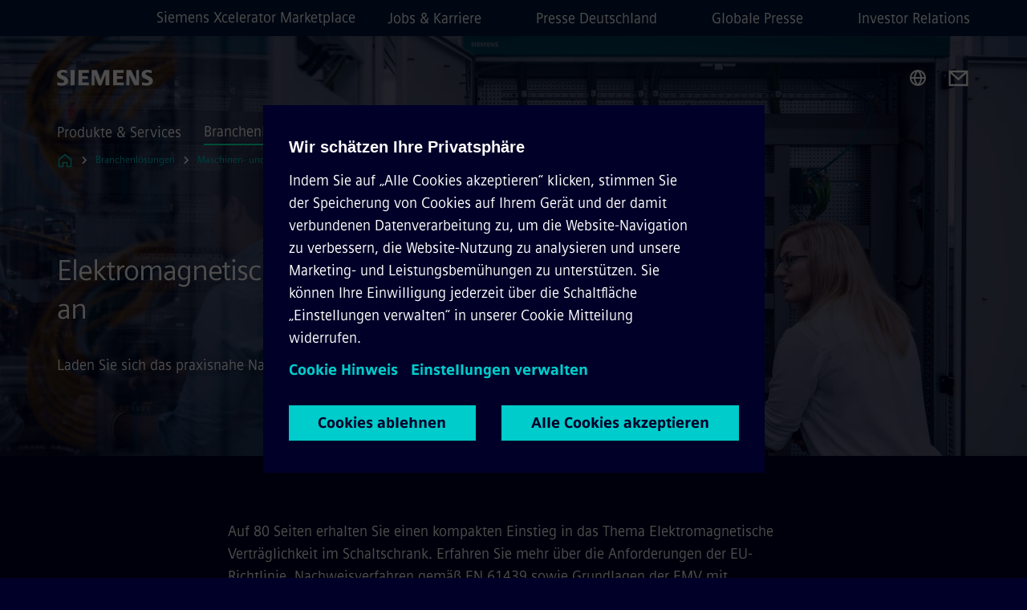

--- FILE ---
content_type: text/html
request_url: https://www.siemens.com/de/de/branchen/maschinenbau/schaltschrankbau/forms/emv-leitfaden.html
body_size: 8359
content:
<!DOCTYPE html>
<html lang='de' dir='ltr'>

  <head>
    <meta charset='utf-8' />
    <link rel="stylesheet" type="text/css" href="/assets/static/onRenderClient.45efb5d4.css"><link rel="stylesheet" type="text/css" href="/assets/static/search.1156d725.css"><link rel="stylesheet" type="text/css" href="/assets/static/StepCarousel.cca2ceee.css"><link rel="stylesheet" type="text/css" href="/assets/static/ResponsiveLayout.7f1d8e7e.css"><link rel="stylesheet" type="text/css" href="/assets/static/Modal.02e7bb2e.css"><link rel="stylesheet" type="text/css" href="/assets/static/ScrollbarShadows.5173f092.css"><link rel="stylesheet" type="text/css" href="/assets/static/use-section-in-viewport.db47ab30.css">
    <link rel="stylesheet" type="text/css" href="/assets/static/StageWrapper.f250b17a.css"><link rel="stylesheet" type="text/css" href="/assets/static/Logo.0c904b93.css"><link rel="stylesheet" type="text/css" href="/assets/static/SearchInput.2865e8cc.css"><link rel="stylesheet" type="text/css" href="/assets/static/Breadcrumbs.3497a2a9.css"><link rel="stylesheet" type="text/css" href="/assets/static/Button.7d9878e9.css"><link rel="stylesheet" type="text/css" href="/assets/static/DefaultPage.ec7bd55c.css"><link rel="preload" href="/assets/static/SectionAnchor.9aae9b0c.css" as="style" type="text/css"><meta name="viewport" content="width=device-width, initial-scale=1, maximum-scale=1, minimum-scale=1, user-scalable=no, viewport-fit=cover" /><meta name='app-revision' content='2025-11-20T10:13:36.000Z - master - 6f77caf' /><meta http-equiv='Cache-Control' content='public, max-age=600, must-revalidate'><link rel="preload" as="image" imagesrcset="https://assets.new.siemens.com/siemens/assets/api/uuid:98e2db4c-2c8c-4494-8db2-4abe36a4d964/width:3840/quality:high/ICP-Commissioning-powerON-Amb-55878.webp 3840w,https://assets.new.siemens.com/siemens/assets/api/uuid:98e2db4c-2c8c-4494-8db2-4abe36a4d964/width:2732/quality:high/ICP-Commissioning-powerON-Amb-55878.webp 2732w,https://assets.new.siemens.com/siemens/assets/api/uuid:98e2db4c-2c8c-4494-8db2-4abe36a4d964/width:2224/quality:high/ICP-Commissioning-powerON-Amb-55878.webp 2224w,https://assets.new.siemens.com/siemens/assets/api/uuid:98e2db4c-2c8c-4494-8db2-4abe36a4d964/width:2048/quality:high/ICP-Commissioning-powerON-Amb-55878.webp 2048w,https://assets.new.siemens.com/siemens/assets/api/uuid:98e2db4c-2c8c-4494-8db2-4abe36a4d964/width:1920/quality:high/ICP-Commissioning-powerON-Amb-55878.webp 1920w,https://assets.new.siemens.com/siemens/assets/api/uuid:98e2db4c-2c8c-4494-8db2-4abe36a4d964/width:1266/quality:high/ICP-Commissioning-powerON-Amb-55878.webp 1266w,https://assets.new.siemens.com/siemens/assets/api/uuid:98e2db4c-2c8c-4494-8db2-4abe36a4d964/width:1125/quality:high/ICP-Commissioning-powerON-Amb-55878.webp 1125w,https://assets.new.siemens.com/siemens/assets/api/uuid:98e2db4c-2c8c-4494-8db2-4abe36a4d964/width:750/quality:high/ICP-Commissioning-powerON-Amb-55878.webp 750w,https://assets.new.siemens.com/siemens/assets/api/uuid:98e2db4c-2c8c-4494-8db2-4abe36a4d964/width:640/quality:high/ICP-Commissioning-powerON-Amb-55878.webp 640w,https://assets.new.siemens.com/siemens/assets/api/uuid:98e2db4c-2c8c-4494-8db2-4abe36a4d964/width:320/quality:high/ICP-Commissioning-powerON-Amb-55878.webp 320w,https://assets.new.siemens.com/siemens/assets/api/uuid:98e2db4c-2c8c-4494-8db2-4abe36a4d964/width:100/quality:low/ICP-Commissioning-powerON-Amb-55878.webp 100w" imagesizes="100vw" fetchpriority="high" /><title>Elektromagnetische Verträglichkeit - von Anfang an - Siemens DE</title>
<link rel="canonical" href="https://www.siemens.com/de/de/branchen/maschinenbau/schaltschrankbau/forms/emv-leitfaden.html">
<meta name="dc.date.created" content="2025-01-08T14:03:24Z" data-generated="">
<meta name="dc.date.modified" content="2025-01-08T14:03:24Z" data-generated="">
<meta name="dc.identifier" content="/content/tenants/siemens-com/de/de/market-specific-solutions/machinebuilding/panel-building/forms/emc-guideline" data-generated="">
<meta name="dc.language" content="de" data-generated="">
<meta name="dc.region" content="de" data-generated="">
<meta name="dc.type" content="fw_Converting" data-generated="">
<meta name="description" content="In unserem praxisnahen Nachschlagewerk erhalten Sie einen kompakten Einstieg in das Thema Elektromagnetische Verträglichkeit im Schaltschrank." data-generated="">
<meta name="fragmentUUID" content="siem:FLB5h4Im67L" data-generated="">
<meta name="google-site-verification" content="Fvc_0K5ODtgQhJnUZsLIdmILnMTt2yNV_oA4xxtDVSw" data-generated="">
<meta name="language" content="de" data-generated="">
<meta name="msapplication-tap-highlight" content="NO" data-generated="">
<meta name="org" content="SI EP" data-generated="">
<meta name="robots" content="follow,index" data-generated="">
<meta name="searchTeaserImage" content="https://assets.new.siemens.com/siemens/assets/api/uuid:98e2db4c-2c8c-4494-8db2-4abe36a4d964/width:2000/quality:high/ICP-Commissioning-powerON-Amb-55878.jpg" data-generated="">
<meta name="searchTitle" content="Elektromagnetische Verträglichkeit - von Anfang an" data-generated="">
<meta name="template" content="fw_siemens-story-page" data-generated="">
<meta name="twitter:card" content="summary_large_image" data-generated="">
<meta name="twitter:description" content="In unserem praxisnahen Nachschlagewerk erhalten Sie einen kompakten Einstieg in das Thema Elektromagnetische Verträglichkeit im Schaltschrank." data-generated="">
<meta name="twitter:image" content="https://assets.new.siemens.com/siemens/assets/api/uuid:98e2db4c-2c8c-4494-8db2-4abe36a4d964/width:2000/quality:high/ICP-Commissioning-powerON-Amb-55878.jpg" data-generated="">
<meta name="twitter:site" content="@siemens" data-generated="">
<meta name="twitter:title" content="Elektromagnetische Verträglichkeit - von Anfang an" data-generated="">
<meta property="og:description" content="In unserem praxisnahen Nachschlagewerk erhalten Sie einen kompakten Einstieg in das Thema Elektromagnetische Verträglichkeit im Schaltschrank." data-generated="">
<meta property="og:image" content="https://assets.new.siemens.com/siemens/assets/api/uuid:98e2db4c-2c8c-4494-8db2-4abe36a4d964/width:2000/quality:high/ICP-Commissioning-powerON-Amb-55878.jpg" data-generated="">
<meta property="og:locale" content="de" data-generated="">
<meta property="og:title" content="Elektromagnetische Verträglichkeit - von Anfang an" data-generated="">
<meta property="og:type" content="website" data-generated="">
<meta property="og:url" content="https://www.siemens.com/de/de/branchen/maschinenbau/schaltschrankbau/forms/emv-leitfaden.html" data-generated=""><link rel="preconnect" href="https://assets.adobedtm.com" /><link rel="preconnect" href="https://w3.siemens.com" /><link rel="preconnect" href="https://siemens.sc.omtrdc.net" /><link rel="preconnect" href="https://assets.new.siemens.com" /><link rel='preconnect' href='https://api.dc.siemens.com/fluidweb' /><script src='//assets.adobedtm.com/launch-EN94e8a0c1a62247fb92741f83d3ea12b6.min.js'></script><link rel="apple-touch-icon" sizes="180x180" href="https://cdn.c2comms.cloud/images/favicons/1.0/apple-touch-icon.png"><link rel="icon" type="image/png" sizes="32x32" href="https://cdn.c2comms.cloud/images/favicons/1.0/favicon-32x32.png"><link rel="icon" type="image/png" sizes="16x16" href="https://cdn.c2comms.cloud/images/favicons/1.0/favicon-16x16.png"><link rel="manifest" href="https://cdn.c2comms.cloud/images/favicons/1.0/site.webmanifest"><link rel="mask-icon" href="https://cdn.c2comms.cloud/images/favicons/1.0/safari-pinned-tab.svg" color="#5bbad5"><link rel="shortcut icon" href="https://cdn.c2comms.cloud/images/favicons/1.0/favicon.ico"><meta name="msapplication-TileColor" content="#da532c"><meta name="msapplication-config" content="https://cdn.c2comms.cloud/images/favicons/1.0/browserconfig.xml"><meta name="theme-color" content="#ffffff"><script> var _mtm = window._mtm = window._mtm || []; _mtm.push({'mtm.startTime': (new Date().getTime()), 'event': 'mtm.Start'});
      (function() {
        var d=document, g=d.createElement('script'), s=d.getElementsByTagName('script')[0];
        g.async=true; g.src='https://w3.siemens.com/js/container_Rfpo1n9N.js'; s.parentNode.insertBefore(g,s);
      })();
    </script>
  </head>

  <body class='fluidWebRoot'>
    <div id='app'><div class="app"><!--[--><div class="page fluidPage app--componentBelowHeader"><div class="fluidPage__wrapper page__wrapper"><!--[--><header class="header header--hasImageBackground"><ul class="skipLinks" data-ste-element="skip-links"><li><a style="" class="button button--tertiary button--default button--icon button--iconArrowRight button--iconRight button--link skipLinks__skipLink skipLinks__skipLink" data-ste-element href="#main" target="_self"><!--[-->Zum Hauptinhalt springen<!--]--></a></li><li><a data-ste-element="inlineLink" class="skipLinks__skipLink inlineLink inlineLink--default skipLinks__skipLink" href="#navigation"><!--[--><!----><!--[--><!--[-->Zur Hauptnavigation springen<!--]--><!--]--><span class="icon icon__name--chevron-right inlineLink__icon" data-ste-element="icon" style="--icon-color:white;--icon-size:20px;" position="after"></span><!--]--></a></li><li><a data-ste-element="inlineLink" class="skipLinks__skipLink inlineLink inlineLink--default skipLinks__skipLink" href="#footer"><!--[--><!----><!--[--><!--[-->Zur Fußzeile springen<!--]--><!--]--><span class="icon icon__name--chevron-right inlineLink__icon" data-ste-element="icon" style="--icon-color:white;--icon-size:20px;" position="after"></span><!--]--></a></li></ul><div class="responsiveLayout responsiveLayout--hideOnXsmall responsiveLayout--hideOnSmall header__metaMenu"><!--[--><a data-ste-element="metaNavigationLink" class="metaNavigationLink" href="https://xcelerator.siemens.com/global/en.html" data-v-b19e575c>Siemens Xcelerator Marketplace</a><nav aria-label="Header secondary navigation" class="secondaryNavigation" data-ste-element="secondary-navigation"><!----><ul class="secondaryNavigation__links"><!--[--><li><!--[--><a data-ste-element="metaNavigationLink" class="metaNavigationLink secondaryNavigation__link" href="https://www.siemens.com/de/de/unternehmen/jobs.html" data-v-b19e575c>Jobs &amp; Karriere</a><!--]--></li><li><!--[--><a data-ste-element="metaNavigationLink" class="metaNavigationLink secondaryNavigation__link" href="https://press.siemens.com/de/de" data-v-b19e575c>Presse Deutschland</a><!--]--></li><li><!--[--><a data-ste-element="metaNavigationLink" class="metaNavigationLink secondaryNavigation__link" href="https://press.siemens.com/global/de" data-v-b19e575c>Globale Presse</a><!--]--></li><li><!--[--><a data-ste-element="metaNavigationLink" class="metaNavigationLink secondaryNavigation__link" href="https://www.siemens.com/de/de/unternehmen/investor-relations.html" data-v-b19e575c>Investor Relations</a><!--]--></li><!--]--></ul></nav><!--]--></div><div class="header__topBar"><div class="header__logoContainer"><!--[--><!----><div class="logo" data-ste-element="logo"><a class="logo__logo" tabindex="0" title="Siemens" aria-label="Siemens" href="https://www.siemens.com/de/de.html" target="_self"><!--[--><div class="logo__logoSiemens logo__logoSiemens--white"></div><!--]--></a></div><!--]--><!----></div><div class="header__iconsWrapper"><div class="headerSearch" data-ste-element="header-search"><form class="headerSearch__form"><!----><div class="headerSearch__animationWrapper"><div class="responsiveLayout responsiveLayout--hideOnMedium responsiveLayout--hideOnLarge responsiveLayout--hideOnXlarge"><!--[--><button class="headerSearch__icon" type="submit" value="search" aria-label="Fragen oder suchen Sie etwas ..."></button><!--]--></div><div class="responsiveLayout responsiveLayout--hideOnXsmall responsiveLayout--hideOnSmall"><!--[--><div class="submitInput submitInput--normal submitInput--empty headerSearch__inputWrapper" data-ste-element="submitInput"><!--[--><!--]--><input id="submitInput__input" value data-hj-allow aria-controls="suggestionList__undefined" class="headerSearch__input submitInput__input" aria-label="Fragen oder suchen Sie etwas ..." placeholder="Fragen oder suchen Sie etwas ..." size="32" maxlength="2000" type="text"><!--[--><!--]--><button class="submitInput__applyButton submitInput__applyButton--search" aria-label="Fragen oder suchen Sie etwas ..."></button><!--[--><!--]--></div><div style="display:none;" class="headerSearch__dropdown"><div><span class="headerSearch__suggestionAudioHint" aria-live="polite" tabindex="-1">0 Vorschläge verfügbar. Nutze die Hoch und Runter Pfeiltasten zum Navigieren.</span><div class="headerSearch__suggestionHeadline" tabindex="-1">Search suggestion</div><ul id="suggestionList__undefined" class="headerSearch__suggestions"><!--[--><!--]--><!--[--><!--]--><!--[--><!--]--></ul></div><!----></div><!--]--></div></div></form></div><!----><!----><div class="header__regionSelectorWrapper"><div class="regionSelector"><button id="meta-nav" class="regionSelector__trigger" data-ste-element="region-selector" aria-label="Regionenauswahl" aria-expanded="false" data-disable-live-translation><div class="responsiveLayout responsiveLayout--hideOnXsmall responsiveLayout--hideOnSmall responsiveLayout--hideOnMedium"><!--[--><span data-disable-live-translation>Deutschland</span><!--]--></div></button><!----><!----><!----></div></div><a style="" aria-label="Contact us" class="button button--tertiary button--default button--link header__contactUs header__contactUs" data-ste-element href="https://www.siemens.com/de/de/branchen/maschinenbau/schaltschrankbau/kontakt.html" target="_self"><!--[--><!--]--></a><!----><div class="header__navigationCloseWrapper"><!----></div><!----></div></div><div class="header__navigationWrapper"><div style="display:none;"><!----></div><nav id="navigation" class="header__navigation" aria-label="Header primary navigation"><!----><div class="responsiveLayout responsiveLayout--hideOnMedium responsiveLayout--hideOnLarge responsiveLayout--hideOnXlarge"><!--[--><ul><div class="header__burgerMenuWrapper"><button id="navigation" class="header__burgerMenu" aria-label="menü" aria-expanded="false"></button></div></ul><!--]--></div><div class="responsiveLayout responsiveLayout--hideOnXsmall responsiveLayout--hideOnSmall" style="display:contents;"><!--[--><div class="stepCarousel"><ul class="stepCarousel__links"><!--[--><li class="stepCarousel__link"><!--[--><button class="header__firstNaviItem" aria-expanded="false" aria-haspopup="false" aria-live="off">Produkte & Services</button><!--]--></li><li class="stepCarousel__link"><!--[--><button class="header__firstNaviItem header__firstNaviItem--activePath" aria-expanded="false" aria-haspopup="false" aria-live="off">Branchenlösungen</button><!--]--></li><li class="stepCarousel__link"><!--[--><button class="header__firstNaviItem" aria-expanded="false" aria-haspopup="false" aria-live="off">Unternehmen</button><!--]--></li><!--]--><li><!--[--><!--]--></li></ul><!----><!----></div><!--]--></div></nav></div><!----><!----><!----><!----></header><!----><!--]--><!--[--><!--[--><main id="main" class="contentTree" data-ste-element="content-tree"><div class="contentTree__itemsWrapper"><!--[--><div class="contentTree__item"><!--[--><!--[--><div class="pageSection pageSection__layoutStageFullWidth stage stage--firstStage option--sizeFullscreen stage--backgroundImageVideo" data-test="dads" id="siem:CCuIkVsKw3K" data-anchor="ElektromagnetischeVertraglichkeitvonAnfangan" data-ste-element="stage"><!--[--><!--[--><div class="stage__imageWrapper"><div class="stage__responsiveImage responsiveImage" data-ste-element="responsive-image" style=""><!--[--><picture><!--[--><source data-sizes="auto" type="image/webp" data-srcset="https://assets.new.siemens.com/siemens/assets/api/uuid:98e2db4c-2c8c-4494-8db2-4abe36a4d964/width:3840/quality:high/ICP-Commissioning-powerON-Amb-55878.webp 3840w,https://assets.new.siemens.com/siemens/assets/api/uuid:98e2db4c-2c8c-4494-8db2-4abe36a4d964/width:2732/quality:high/ICP-Commissioning-powerON-Amb-55878.webp 2732w,https://assets.new.siemens.com/siemens/assets/api/uuid:98e2db4c-2c8c-4494-8db2-4abe36a4d964/width:2224/quality:high/ICP-Commissioning-powerON-Amb-55878.webp 2224w,https://assets.new.siemens.com/siemens/assets/api/uuid:98e2db4c-2c8c-4494-8db2-4abe36a4d964/width:2048/quality:high/ICP-Commissioning-powerON-Amb-55878.webp 2048w,https://assets.new.siemens.com/siemens/assets/api/uuid:98e2db4c-2c8c-4494-8db2-4abe36a4d964/width:1920/quality:high/ICP-Commissioning-powerON-Amb-55878.webp 1920w,https://assets.new.siemens.com/siemens/assets/api/uuid:98e2db4c-2c8c-4494-8db2-4abe36a4d964/width:1266/quality:high/ICP-Commissioning-powerON-Amb-55878.webp 1266w,https://assets.new.siemens.com/siemens/assets/api/uuid:98e2db4c-2c8c-4494-8db2-4abe36a4d964/width:1125/quality:high/ICP-Commissioning-powerON-Amb-55878.webp 1125w,https://assets.new.siemens.com/siemens/assets/api/uuid:98e2db4c-2c8c-4494-8db2-4abe36a4d964/width:750/quality:high/ICP-Commissioning-powerON-Amb-55878.webp 750w,https://assets.new.siemens.com/siemens/assets/api/uuid:98e2db4c-2c8c-4494-8db2-4abe36a4d964/width:640/quality:high/ICP-Commissioning-powerON-Amb-55878.webp 640w,https://assets.new.siemens.com/siemens/assets/api/uuid:98e2db4c-2c8c-4494-8db2-4abe36a4d964/width:320/quality:high/ICP-Commissioning-powerON-Amb-55878.webp 320w,https://assets.new.siemens.com/siemens/assets/api/uuid:98e2db4c-2c8c-4494-8db2-4abe36a4d964/width:100/quality:low/ICP-Commissioning-powerON-Amb-55878.webp 100w" data-lowsrc="https://assets.new.siemens.com/siemens/assets/api/uuid:98e2db4c-2c8c-4494-8db2-4abe36a4d964/width:100/quality:low/ICP-Commissioning-powerON-Amb-55878.jpg"><source data-sizes="auto" data-srcset="https://assets.new.siemens.com/siemens/assets/api/uuid:98e2db4c-2c8c-4494-8db2-4abe36a4d964/width:3840/quality:high/ICP-Commissioning-powerON-Amb-55878.jpg 3840w,https://assets.new.siemens.com/siemens/assets/api/uuid:98e2db4c-2c8c-4494-8db2-4abe36a4d964/width:2732/quality:high/ICP-Commissioning-powerON-Amb-55878.jpg 2732w,https://assets.new.siemens.com/siemens/assets/api/uuid:98e2db4c-2c8c-4494-8db2-4abe36a4d964/width:2224/quality:high/ICP-Commissioning-powerON-Amb-55878.jpg 2224w,https://assets.new.siemens.com/siemens/assets/api/uuid:98e2db4c-2c8c-4494-8db2-4abe36a4d964/width:2048/quality:high/ICP-Commissioning-powerON-Amb-55878.jpg 2048w,https://assets.new.siemens.com/siemens/assets/api/uuid:98e2db4c-2c8c-4494-8db2-4abe36a4d964/width:1920/quality:high/ICP-Commissioning-powerON-Amb-55878.jpg 1920w,https://assets.new.siemens.com/siemens/assets/api/uuid:98e2db4c-2c8c-4494-8db2-4abe36a4d964/width:1266/quality:high/ICP-Commissioning-powerON-Amb-55878.jpg 1266w,https://assets.new.siemens.com/siemens/assets/api/uuid:98e2db4c-2c8c-4494-8db2-4abe36a4d964/width:1125/quality:high/ICP-Commissioning-powerON-Amb-55878.jpg 1125w,https://assets.new.siemens.com/siemens/assets/api/uuid:98e2db4c-2c8c-4494-8db2-4abe36a4d964/width:750/quality:high/ICP-Commissioning-powerON-Amb-55878.jpg 750w,https://assets.new.siemens.com/siemens/assets/api/uuid:98e2db4c-2c8c-4494-8db2-4abe36a4d964/width:640/quality:high/ICP-Commissioning-powerON-Amb-55878.jpg 640w,https://assets.new.siemens.com/siemens/assets/api/uuid:98e2db4c-2c8c-4494-8db2-4abe36a4d964/width:320/quality:high/ICP-Commissioning-powerON-Amb-55878.jpg 320w,https://assets.new.siemens.com/siemens/assets/api/uuid:98e2db4c-2c8c-4494-8db2-4abe36a4d964/width:100/quality:low/ICP-Commissioning-powerON-Amb-55878.jpg 100w" data-lowsrc="https://assets.new.siemens.com/siemens/assets/api/uuid:98e2db4c-2c8c-4494-8db2-4abe36a4d964/width:100/quality:low/ICP-Commissioning-powerON-Amb-55878.webp"><!--]--><img data-sizes="auto" alt title class="stage__imageElement lazyload blur-up responsiveImage__blurUp--always" style="" data-src="https://assets.new.siemens.com/siemens/assets/api/uuid:98e2db4c-2c8c-4494-8db2-4abe36a4d964/width:100/quality:low/ICP-Commissioning-powerON-Amb-55878.jpg"></picture><noscript><picture><!--[--><source type="image/webp" srcset="https://assets.new.siemens.com/siemens/assets/api/uuid:98e2db4c-2c8c-4494-8db2-4abe36a4d964/width:3840/quality:high/ICP-Commissioning-powerON-Amb-55878.webp 3840w,https://assets.new.siemens.com/siemens/assets/api/uuid:98e2db4c-2c8c-4494-8db2-4abe36a4d964/width:2732/quality:high/ICP-Commissioning-powerON-Amb-55878.webp 2732w,https://assets.new.siemens.com/siemens/assets/api/uuid:98e2db4c-2c8c-4494-8db2-4abe36a4d964/width:2224/quality:high/ICP-Commissioning-powerON-Amb-55878.webp 2224w,https://assets.new.siemens.com/siemens/assets/api/uuid:98e2db4c-2c8c-4494-8db2-4abe36a4d964/width:2048/quality:high/ICP-Commissioning-powerON-Amb-55878.webp 2048w,https://assets.new.siemens.com/siemens/assets/api/uuid:98e2db4c-2c8c-4494-8db2-4abe36a4d964/width:1920/quality:high/ICP-Commissioning-powerON-Amb-55878.webp 1920w,https://assets.new.siemens.com/siemens/assets/api/uuid:98e2db4c-2c8c-4494-8db2-4abe36a4d964/width:1266/quality:high/ICP-Commissioning-powerON-Amb-55878.webp 1266w,https://assets.new.siemens.com/siemens/assets/api/uuid:98e2db4c-2c8c-4494-8db2-4abe36a4d964/width:1125/quality:high/ICP-Commissioning-powerON-Amb-55878.webp 1125w,https://assets.new.siemens.com/siemens/assets/api/uuid:98e2db4c-2c8c-4494-8db2-4abe36a4d964/width:750/quality:high/ICP-Commissioning-powerON-Amb-55878.webp 750w,https://assets.new.siemens.com/siemens/assets/api/uuid:98e2db4c-2c8c-4494-8db2-4abe36a4d964/width:640/quality:high/ICP-Commissioning-powerON-Amb-55878.webp 640w,https://assets.new.siemens.com/siemens/assets/api/uuid:98e2db4c-2c8c-4494-8db2-4abe36a4d964/width:320/quality:high/ICP-Commissioning-powerON-Amb-55878.webp 320w,https://assets.new.siemens.com/siemens/assets/api/uuid:98e2db4c-2c8c-4494-8db2-4abe36a4d964/width:100/quality:low/ICP-Commissioning-powerON-Amb-55878.webp 100w"><source srcset="https://assets.new.siemens.com/siemens/assets/api/uuid:98e2db4c-2c8c-4494-8db2-4abe36a4d964/width:3840/quality:high/ICP-Commissioning-powerON-Amb-55878.jpg 3840w,https://assets.new.siemens.com/siemens/assets/api/uuid:98e2db4c-2c8c-4494-8db2-4abe36a4d964/width:2732/quality:high/ICP-Commissioning-powerON-Amb-55878.jpg 2732w,https://assets.new.siemens.com/siemens/assets/api/uuid:98e2db4c-2c8c-4494-8db2-4abe36a4d964/width:2224/quality:high/ICP-Commissioning-powerON-Amb-55878.jpg 2224w,https://assets.new.siemens.com/siemens/assets/api/uuid:98e2db4c-2c8c-4494-8db2-4abe36a4d964/width:2048/quality:high/ICP-Commissioning-powerON-Amb-55878.jpg 2048w,https://assets.new.siemens.com/siemens/assets/api/uuid:98e2db4c-2c8c-4494-8db2-4abe36a4d964/width:1920/quality:high/ICP-Commissioning-powerON-Amb-55878.jpg 1920w,https://assets.new.siemens.com/siemens/assets/api/uuid:98e2db4c-2c8c-4494-8db2-4abe36a4d964/width:1266/quality:high/ICP-Commissioning-powerON-Amb-55878.jpg 1266w,https://assets.new.siemens.com/siemens/assets/api/uuid:98e2db4c-2c8c-4494-8db2-4abe36a4d964/width:1125/quality:high/ICP-Commissioning-powerON-Amb-55878.jpg 1125w,https://assets.new.siemens.com/siemens/assets/api/uuid:98e2db4c-2c8c-4494-8db2-4abe36a4d964/width:750/quality:high/ICP-Commissioning-powerON-Amb-55878.jpg 750w,https://assets.new.siemens.com/siemens/assets/api/uuid:98e2db4c-2c8c-4494-8db2-4abe36a4d964/width:640/quality:high/ICP-Commissioning-powerON-Amb-55878.jpg 640w,https://assets.new.siemens.com/siemens/assets/api/uuid:98e2db4c-2c8c-4494-8db2-4abe36a4d964/width:320/quality:high/ICP-Commissioning-powerON-Amb-55878.jpg 320w,https://assets.new.siemens.com/siemens/assets/api/uuid:98e2db4c-2c8c-4494-8db2-4abe36a4d964/width:100/quality:low/ICP-Commissioning-powerON-Amb-55878.jpg 100w"><!--]--><img alt title loading="lazy" class="stage__imageElement" style="" src="https://assets.new.siemens.com/siemens/assets/api/uuid:98e2db4c-2c8c-4494-8db2-4abe36a4d964/width:100/quality:low/ICP-Commissioning-powerON-Amb-55878.jpg"></picture></noscript><!--]--><!----></div><!----></div><div class="stage__content"><div class="stage__headerContainer"><!----><h1 class="stage__header"><span>Elektromagnetische Verträglichkeit – von Anfang an</span></h1></div><div class="responsiveLayout"><!--[--><div class="stage__description"><div class="stage__text"><html><head></head><body>Laden Sie sich das praxisnahe Nachschlagewerk herunter!</body></html></div><!----><div class="stage__buttonsContainer"><!----></div></div><!----><!--]--></div></div><!----><!----><!--]--><!--]--></div><!----><!--]--><!----><!----><!--]--></div><div class="contentTree__item"><!----></div><!--]--><div class="contentTree__item"><!----></div></div></main><!--]--><!--]--></div><!----><!----><div class="page__backToTopButtonContainer"><!----></div><footer id="footer" class="footer" data-ste-element="footer"><!--[--><!--[--><ul class="footer__footerLinksWrapper footer__footerLinksWrapper--flexEnd"><!--[--><li class="footer__footerLinksItem"><a class="footerLink footer__footerLink" data-ste-element="footerLink" href="https://www.siemens.com/de/de/general/legal.html" data-v-774b2169><!--[-->Impressum <!--]--></a></li><li class="footer__footerLinksItem"><a class="footerLink footer__footerLink" data-ste-element="footerLink" href="https://www.siemens.com/de/de/general/datenschutz.html" data-v-774b2169><!--[-->Datenschutz <!--]--></a></li><li class="footer__footerLinksItem"><a class="footerLink footer__footerLink" data-ste-element="footerLink" href="https://www.siemens.com/de/de/general/cookie-richtlinien.html" data-v-774b2169><!--[-->Cookie Richtlinien <!--]--></a></li><li class="footer__footerLinksItem"><a class="footerLink footer__footerLink" data-ste-element="footerLink" href="https://www.siemens.com/de/de/general/nutzungsbedingungen.html" data-v-774b2169><!--[-->Nutzungsbedingungen <!--]--></a></li><li class="footer__footerLinksItem"><a class="footerLink footer__footerLink" data-ste-element="footerLink" href="https://www.siemens.com/de/de/general/digitales-zertifikat.html" data-v-774b2169><!--[-->Digitales Zertifikat <!--]--></a></li><li class="footer__footerLinksItem"><a class="footerLink footer__footerLink" data-ste-element="footerLink" href="https://www.siemens.com/de/de/unternehmen/konzern/compliance/meldewege.html" data-v-774b2169><!--[-->Whistleblowing<!--]--></a></li><!--]--></ul><!--]--><!--[--><!----><!--]--><!--[--><div class="footer__copyrightWrapper"><span class="footer__copyright">© Siemens 1996 – 2025</span></div><!--]--><!--[--><div class="footer__socialMedia__wrapper"><div class="logo_wrapper"><div id="logo" class="logo"><a class="logo__logo" href="https://www.siemens.com/global/en.html" tabindex="0" title="Siemens" aria-label="Siemens" style="" target="_blank"><div class="logo__logoSiemens"></div></a></div><!----></div><ul class="footer__socialMedia_links"><!--[--><li><a aria-label="LinkedIn" href="https://www.linkedin.com/company/siemens" class="footer__socialMediaItem" rel="noopener noreferrer" target="_blank"><span class="icon icon__name--linkedin" data-ste-element="icon" style="--icon-color:white;--icon-size:24px;"></span></a></li><li><a aria-label="YouTube" href="https://www.youtube.com/@siemens" class="footer__socialMediaItem" rel="noopener noreferrer" target="_blank"><span class="icon icon__name--youtube" data-ste-element="icon" style="--icon-color:white;--icon-size:24px;"></span></a></li><li><a aria-label="Instagram" href="https://www.instagram.com/siemens/" class="footer__socialMediaItem" rel="noopener noreferrer" target="_blank"><span class="icon icon__name--instagram" data-ste-element="icon" style="--icon-color:white;--icon-size:24px;"></span></a></li><li><a aria-label="Twitter" href="https://twitter.com/siemens" class="footer__socialMediaItem" rel="noopener noreferrer" target="_blank"><span class="icon icon__name--twitter" data-ste-element="icon" style="--icon-color:white;--icon-size:24px;"></span></a></li><li><a aria-label="Facebook" href="https://www.facebook.com/Siemens" class="footer__socialMediaItem" rel="noopener noreferrer" target="_blank"><span class="icon icon__name--facebook" data-ste-element="icon" style="--icon-color:white;--icon-size:24px;"></span></a></li><!--]--></ul></div><!--]--><!--]--></footer></div><!--]--></div></div>
    <link rel="modulepreload" href="/assets/js/ResponsiveImage-440f251c.js" as="script" type="text/javascript"><link rel="modulepreload" href="/assets/js/PageSection-a3cc87c7.js" as="script" type="text/javascript"><link rel="modulepreload" href="/assets/js/StageWrapper.vue_vue_type_script_setup_true_lang-f9fdb537.js" as="script" type="text/javascript"><link rel="modulepreload" href="/assets/js/StageWrapper-2ab0fcbd.js" as="script" type="text/javascript"><link rel="modulepreload" href="/assets/js/Button-54bae0bc.js" as="script" type="text/javascript"><link rel="modulepreload" href="/assets/js/DefaultPage-fc7114f0.js" as="script" type="text/javascript"><link rel="modulepreload" href="/assets/js/SectionAnchor-ac5744a5.js" as="script" type="text/javascript"><script>"use strict";(()=>{var{replace:s}="",g=/&(?:amp|#38|lt|#60|gt|#62|apos|#39|quot|#34);/g;var l={"&amp;":"&","&#38;":"&","&lt;":"<","&#60;":"<","&gt;":">","&#62;":">","&apos;":"'","&#39;":"'","&quot;":'"',"&#34;":'"'},p=e=>l[e],n=e=>s.call(e,g,p);var o={A:"groupA",B:"groupB"};var t={BAD_REQUEST:400,INTERNAL_SERVER_ERROR:500,NOT_FOUND:404,TEMPORARY_REDIRECT:307,UNARHORIZED:401},c={[t.TEMPORARY_REDIRECT]:{code:t.BAD_REQUEST,message:"Method and body not changed.",title:"Temporary Redirect"},[t.BAD_REQUEST]:{code:t.BAD_REQUEST,title:"Bad request"},[t.UNARHORIZED]:{code:t.UNARHORIZED,title:"Unauthorized"},[t.NOT_FOUND]:{code:t.NOT_FOUND,message:"This page could not be found.",title:"Page Not Found"},[t.INTERNAL_SERVER_ERROR]:{code:t.INTERNAL_SERVER_ERROR,message:"Internal Server Error",title:"Something went wrong."}};var r=(e,a)=>{if(!a)return;if(a==="main"){e.abtest=o.A;return}e.abtest=o.B,e.path=e.path.replace(/(.*)-b\.html$/,"$1.html")};window.siemens={datalayer:JSON.parse(n(`{\&quot;activateStream\&quot;:false,\&quot;component\&quot;:{},\&quot;copyright\&quot;:\&quot;© Siemens 1996 – &lt;year&gt;\&quot;,\&quot;dateFormat\&quot;:\&quot;d. MMM yyyy\&quot;,\&quot;dateFormatWithoutYear\&quot;:\&quot;d. MMM\&quot;,\&quot;designVariant\&quot;:\&quot;dark\&quot;,\&quot;footerLinks\&quot;:[{\&quot;text\&quot;:\&quot;Impressum \&quot;,\&quot;url\&quot;:\&quot;https://www.siemens.com/de/de/general/legal.html\&quot;,\&quot;target\&quot;:\&quot;newtab\&quot;},{\&quot;text\&quot;:\&quot;Datenschutz \&quot;,\&quot;url\&quot;:\&quot;https://www.siemens.com/de/de/general/datenschutz.html\&quot;,\&quot;target\&quot;:\&quot;newtab\&quot;},{\&quot;text\&quot;:\&quot;Cookie Richtlinien \&quot;,\&quot;url\&quot;:\&quot;https://www.siemens.com/de/de/general/cookie-richtlinien.html\&quot;,\&quot;target\&quot;:\&quot;newtab\&quot;},{\&quot;text\&quot;:\&quot;Nutzungsbedingungen \&quot;,\&quot;url\&quot;:\&quot;https://www.siemens.com/de/de/general/nutzungsbedingungen.html\&quot;,\&quot;target\&quot;:\&quot;newtab\&quot;},{\&quot;text\&quot;:\&quot;Digitales Zertifikat \&quot;,\&quot;url\&quot;:\&quot;https://www.siemens.com/de/de/general/digitales-zertifikat.html\&quot;,\&quot;target\&quot;:\&quot;newtab\&quot;},{\&quot;text\&quot;:\&quot;Whistleblowing\&quot;,\&quot;url\&quot;:\&quot;https://www.siemens.com/de/de/unternehmen/konzern/compliance/meldewege.html\&quot;,\&quot;target\&quot;:\&quot;newtab\&quot;}],\&quot;headerLinks\&quot;:[{\&quot;text\&quot;:\&quot;Jobs &amp; Karriere\&quot;,\&quot;url\&quot;:\&quot;https://www.siemens.com/de/de/unternehmen/jobs.html\&quot;,\&quot;target\&quot;:\&quot;sametab\&quot;},{\&quot;links\&quot;:[{\&quot;target\&quot;:\&quot;sametab\&quot;,\&quot;text\&quot;:\&quot;Presse Deutschland\&quot;,\&quot;url\&quot;:\&quot;https://press.siemens.com/de/de\&quot;},{\&quot;target\&quot;:\&quot;sametab\&quot;,\&quot;text\&quot;:\&quot;Globale Presse\&quot;,\&quot;url\&quot;:\&quot;https://press.siemens.com/global/de\&quot;}],\&quot;text\&quot;:\&quot;Presse\&quot;},{\&quot;text\&quot;:\&quot;Investor Relations\&quot;,\&quot;url\&quot;:\&quot;https://www.siemens.com/de/de/unternehmen/investor-relations.html\&quot;,\&quot;target\&quot;:\&quot;sametab\&quot;}],\&quot;isBusinessLinksDeactivated\&quot;:true,\&quot;jquery\&quot;:false,\&quot;language\&quot;:\&quot;de\&quot;,\&quot;navRegion\&quot;:\&quot;de\&quot;,\&quot;navigation\&quot;:{\&quot;continent\&quot;:\&quot;Europa\&quot;,\&quot;inPageNavigation\&quot;:{\&quot;enabled\&quot;:false,\&quot;headlines\&quot;:[]},\&quot;navTitle\&quot;:\&quot;EMC guideline\&quot;,\&quot;navText\&quot;:\&quot;EMC guideline\&quot;,\&quot;hideInNav\&quot;:true,\&quot;showInBread\&quot;:false,\&quot;linkUrl\&quot;:\&quot;https://www.siemens.com/de/de/branchen/maschinenbau/schaltschrankbau/forms/emv-leitfaden.html\&quot;,\&quot;alias\&quot;:\&quot;emv-leitfaden\&quot;,\&quot;rank\&quot;:14},\&quot;pagePath\&quot;:\&quot;/de/de/branchen/maschinenbau/schaltschrankbau/forms/emv-leitfaden.html\&quot;,\&quot;pageStructure\&quot;:[\&quot;siem:CCuIkVsKw3K\&quot;,\&quot;siem:yBU1tc3RTyd\&quot;],\&quot;pageTitle\&quot;:\&quot;Elektromagnetische Verträglichkeit - von Anfang an - Siemens DE\&quot;,\&quot;snapScroll\&quot;:false,\&quot;socialChannels\&quot;:[{\&quot;label\&quot;:\&quot;LinkedIn\&quot;,\&quot;url\&quot;:\&quot;https://www.linkedin.com/company/siemens\&quot;,\&quot;type\&quot;:\&quot;linkedin\&quot;},{\&quot;label\&quot;:\&quot;YouTube\&quot;,\&quot;url\&quot;:\&quot;https://www.youtube.com/@siemens\&quot;,\&quot;type\&quot;:\&quot;youtube\&quot;},{\&quot;label\&quot;:\&quot;Instagram\&quot;,\&quot;url\&quot;:\&quot;https://www.instagram.com/siemens/\&quot;,\&quot;type\&quot;:\&quot;instagram\&quot;},{\&quot;label\&quot;:\&quot;Twitter\&quot;,\&quot;url\&quot;:\&quot;https://twitter.com/siemens\&quot;,\&quot;type\&quot;:\&quot;twitter\&quot;},{\&quot;label\&quot;:\&quot;Facebook\&quot;,\&quot;url\&quot;:\&quot;https://www.facebook.com/Siemens\&quot;,\&quot;type\&quot;:\&quot;facebook\&quot;}],\&quot;tagsearchContentItems\&quot;:[],\&quot;tagsearchEnableRelatedTags\&quot;:false,\&quot;tagsearchInitialContent\&quot;:[],\&quot;tagsearchShowRecommendations\&quot;:false,\&quot;tagsearchTags\&quot;:[],\&quot;topics\&quot;:[],\&quot;urlParams\&quot;:[],\&quot;useLazyload\&quot;:false}`)),pageConfiguration:JSON.parse(n(`{\&quot;path\&quot;:\&quot;/de/de/branchen/maschinenbau/schaltschrankbau/forms/emv-leitfaden.html\&quot;,\&quot;dateFormat\&quot;:\&quot;d. MMM yyyy\&quot;,\&quot;dateFormatWithoutYear\&quot;:\&quot;d. MMM\&quot;,\&quot;pageStructure\&quot;:[\&quot;siem:CCuIkVsKw3K\&quot;,\&quot;siem:yBU1tc3RTyd\&quot;],\&quot;tagsearchEnableRelatedTags\&quot;:false,\&quot;tagsearchInitialContent\&quot;:[],\&quot;tagsearchShowRecommendations\&quot;:false,\&quot;tagsearchTags\&quot;:[],\&quot;copyRight\&quot;:\&quot;© Siemens 1996 – &lt;year&gt;\&quot;,\&quot;socialChannels\&quot;:[{\&quot;label\&quot;:\&quot;LinkedIn\&quot;,\&quot;url\&quot;:\&quot;https://www.linkedin.com/company/siemens\&quot;,\&quot;type\&quot;:\&quot;linkedin\&quot;},{\&quot;label\&quot;:\&quot;YouTube\&quot;,\&quot;url\&quot;:\&quot;https://www.youtube.com/@siemens\&quot;,\&quot;type\&quot;:\&quot;youtube\&quot;},{\&quot;label\&quot;:\&quot;Instagram\&quot;,\&quot;url\&quot;:\&quot;https://www.instagram.com/siemens/\&quot;,\&quot;type\&quot;:\&quot;instagram\&quot;},{\&quot;label\&quot;:\&quot;Twitter\&quot;,\&quot;url\&quot;:\&quot;https://twitter.com/siemens\&quot;,\&quot;type\&quot;:\&quot;twitter\&quot;},{\&quot;label\&quot;:\&quot;Facebook\&quot;,\&quot;url\&quot;:\&quot;https://www.facebook.com/Siemens\&quot;,\&quot;type\&quot;:\&quot;facebook\&quot;}],\&quot;footerLinks\&quot;:[{\&quot;text\&quot;:\&quot;Impressum \&quot;,\&quot;url\&quot;:\&quot;https://www.siemens.com/de/de/general/legal.html\&quot;,\&quot;target\&quot;:\&quot;newtab\&quot;},{\&quot;text\&quot;:\&quot;Datenschutz \&quot;,\&quot;url\&quot;:\&quot;https://www.siemens.com/de/de/general/datenschutz.html\&quot;,\&quot;target\&quot;:\&quot;newtab\&quot;},{\&quot;text\&quot;:\&quot;Cookie Richtlinien \&quot;,\&quot;url\&quot;:\&quot;https://www.siemens.com/de/de/general/cookie-richtlinien.html\&quot;,\&quot;target\&quot;:\&quot;newtab\&quot;},{\&quot;text\&quot;:\&quot;Nutzungsbedingungen \&quot;,\&quot;url\&quot;:\&quot;https://www.siemens.com/de/de/general/nutzungsbedingungen.html\&quot;,\&quot;target\&quot;:\&quot;newtab\&quot;},{\&quot;text\&quot;:\&quot;Digitales Zertifikat \&quot;,\&quot;url\&quot;:\&quot;https://www.siemens.com/de/de/general/digitales-zertifikat.html\&quot;,\&quot;target\&quot;:\&quot;newtab\&quot;},{\&quot;text\&quot;:\&quot;Whistleblowing\&quot;,\&quot;url\&quot;:\&quot;https://www.siemens.com/de/de/unternehmen/konzern/compliance/meldewege.html\&quot;,\&quot;target\&quot;:\&quot;newtab\&quot;}],\&quot;headerLinks\&quot;:[{\&quot;text\&quot;:\&quot;Jobs &amp; Karriere\&quot;,\&quot;url\&quot;:\&quot;https://www.siemens.com/de/de/unternehmen/jobs.html\&quot;,\&quot;target\&quot;:\&quot;sametab\&quot;},{\&quot;links\&quot;:[{\&quot;target\&quot;:\&quot;sametab\&quot;,\&quot;text\&quot;:\&quot;Presse Deutschland\&quot;,\&quot;url\&quot;:\&quot;https://press.siemens.com/de/de\&quot;},{\&quot;target\&quot;:\&quot;sametab\&quot;,\&quot;text\&quot;:\&quot;Globale Presse\&quot;,\&quot;url\&quot;:\&quot;https://press.siemens.com/global/de\&quot;}],\&quot;text\&quot;:\&quot;Presse\&quot;},{\&quot;text\&quot;:\&quot;Investor Relations\&quot;,\&quot;url\&quot;:\&quot;https://www.siemens.com/de/de/unternehmen/investor-relations.html\&quot;,\&quot;target\&quot;:\&quot;sametab\&quot;}],\&quot;headerContactUsButtonLink\&quot;:\&quot;https://www.siemens.com/de/de/branchen/maschinenbau/schaltschrankbau/kontakt.html\&quot;,\&quot;language\&quot;:\&quot;de\&quot;,\&quot;activateStream\&quot;:false,\&quot;designVariant\&quot;:\&quot;dark\&quot;,\&quot;liveTranslation\&quot;:false,\&quot;snapScroll\&quot;:false,\&quot;analyticsPageTitle\&quot;:\&quot;EMC guideline\&quot;,\&quot;authorOrg\&quot;:\&quot;SI EP\&quot;,\&quot;dateCreated\&quot;:\&quot;2024-06-12T21:53:40Z\&quot;,\&quot;dateModified\&quot;:\&quot;2025-01-08T14:02:49Z\&quot;,\&quot;datePublished\&quot;:\&quot;2025-01-08T14:03:24Z\&quot;,\&quot;fragment_uuid\&quot;:\&quot;siem:FLB5h4Im67L\&quot;,\&quot;ownerOrg\&quot;:\&quot;SI EP\&quot;,\&quot;pageTitle\&quot;:\&quot;Elektromagnetische Verträglichkeit - von Anfang an - Siemens DE\&quot;,\&quot;metaData\&quot;:[\&quot;template=fw_siemens-story-page\&quot;,\&quot;og:image=https://assets.new.siemens.com/siemens/assets/api/uuid:98e2db4c-2c8c-4494-8db2-4abe36a4d964/width:2000/quality:high/ICP-Commissioning-powerON-Amb-55878.jpg\&quot;,\&quot;twitter:card=summary_large_image\&quot;,\&quot;description=In unserem praxisnahen Nachschlagewerk erhalten Sie einen kompakten Einstieg in das Thema Elektromagnetische Verträglichkeit im Schaltschrank.\&quot;,\&quot;language=de\&quot;,\&quot;og:description=In unserem praxisnahen Nachschlagewerk erhalten Sie einen kompakten Einstieg in das Thema Elektromagnetische Verträglichkeit im Schaltschrank.\&quot;,\&quot;twitter:image=https://assets.new.siemens.com/siemens/assets/api/uuid:98e2db4c-2c8c-4494-8db2-4abe36a4d964/width:2000/quality:high/ICP-Commissioning-powerON-Amb-55878.jpg\&quot;,\&quot;twitter:site=@siemens\&quot;,\&quot;msapplication-tap-highlight=NO\&quot;,\&quot;dc.type=fw_Converting\&quot;,\&quot;robots=follow,index\&quot;,\&quot;og:type=website\&quot;,\&quot;twitter:title=Elektromagnetische Verträglichkeit - von Anfang an\&quot;,\&quot;google-site-verification=Fvc_0K5ODtgQhJnUZsLIdmILnMTt2yNV_oA4xxtDVSw\&quot;,\&quot;org=SI EP\&quot;,\&quot;og:title=Elektromagnetische Verträglichkeit - von Anfang an\&quot;,\&quot;dc.date.created=2025-01-08T14:03:24Z\&quot;,\&quot;searchTeaserImage=https://assets.new.siemens.com/siemens/assets/api/uuid:98e2db4c-2c8c-4494-8db2-4abe36a4d964/width:2000/quality:high/ICP-Commissioning-powerON-Amb-55878.jpg\&quot;,\&quot;searchTitle=Elektromagnetische Verträglichkeit - von Anfang an\&quot;,\&quot;dc.region=de\&quot;,\&quot;twitter:description=In unserem praxisnahen Nachschlagewerk erhalten Sie einen kompakten Einstieg in das Thema Elektromagnetische Verträglichkeit im Schaltschrank.\&quot;,\&quot;og:locale=de\&quot;,\&quot;dc.date.modified=2025-01-08T14:03:24Z\&quot;,\&quot;dc.identifier=/content/tenants/siemens-com/de/de/market-specific-solutions/machinebuilding/panel-building/forms/emc-guideline\&quot;,\&quot;fragmentUUID=siem:FLB5h4Im67L\&quot;,\&quot;dc.language=de\&quot;,\&quot;og:url=https://www.siemens.com/de/de/branchen/maschinenbau/schaltschrankbau/forms/emv-leitfaden.html\&quot;],\&quot;linkData\&quot;:[\&quot;canonical=https://www.siemens.com/de/de/branchen/maschinenbau/schaltschrankbau/forms/emv-leitfaden.html\&quot;],\&quot;pageVersion\&quot;:\&quot;1.1\&quot;,\&quot;systemURL\&quot;:\&quot;/content/tenants/siemens-com/de/de/market-specific-solutions/machinebuilding/panel-building/forms/emc-guideline\&quot;,\&quot;tags\&quot;:[],\&quot;template\&quot;:\&quot;fw_siemens-story-page\&quot;,\&quot;type\&quot;:\&quot;fw_Converting\&quot;,\&quot;visualTags\&quot;:[],\&quot;navigation\&quot;:{\&quot;continent\&quot;:\&quot;Europa\&quot;,\&quot;inPageNavigation\&quot;:{\&quot;enabled\&quot;:false,\&quot;headlines\&quot;:[]},\&quot;navTitle\&quot;:\&quot;EMC guideline\&quot;,\&quot;navText\&quot;:\&quot;EMC guideline\&quot;,\&quot;hideInNav\&quot;:true,\&quot;showInBread\&quot;:false,\&quot;linkUrl\&quot;:\&quot;https://www.siemens.com/de/de/branchen/maschinenbau/schaltschrankbau/forms/emv-leitfaden.html\&quot;,\&quot;alias\&quot;:\&quot;emv-leitfaden\&quot;,\&quot;rank\&quot;:14},\&quot;navRegion\&quot;:\&quot;de\&quot;,\&quot;topics\&quot;:[],\&quot;tenant\&quot;:\&quot;SIEMENS_COM\&quot;,\&quot;domain\&quot;:\&quot;COM\&quot;}`)),pageReady:!1};window.siemens.datalayer.page=window.siemens.pageConfiguration;var i;try{i=__X_AB_TEST__}catch{}finally{r(window.siemens.pageConfiguration,i)}})();
</script><script src="//w3.siemens.com/ote/ote_config.js"></script><script src="//w3.siemens.com/ote/aem/ote.js"></script><script type='module' src='/assets/js/usercentrics/siemens-usercentrics-581b5ec2.js'></script><script>    
    var client = new XMLHttpRequest();
    client.open('HEAD', window.location.href);
    client.onreadystatechange = function() {
	    if (this.readyState === client.HEADERS_RECEIVED) {
		    const abtest = client.getResponseHeader("X-Ab-Test");
		    if (abtest === 'main') {
			    siemens.datalayer.page.abtest = "groupA";
		    } else if (abtest === 'experiment') {
			siemens.datalayer.page.path = window.location.pathname;
			siemens.datalayer.page.abtest = "groupB";
		    }
        }
    };
    client.send();

</script>
<script>    
  (function () {
    var trackingTimer = setInterval(function () {
      var visitorApiIndex = 2;

      function checkConditions() {
        return typeof window.s_c_il !== "undefined"
          && window.s_c_il.length > visitorApiIndex
          && typeof window.s_c_il[visitorApiIndex] !== "undefined"
          && typeof window.s_c_il[visitorApiIndex].getMarketingCloudVisitorID !== "undefined"
          && window.s_c_il[visitorApiIndex].getMarketingCloudVisitorID() !== ""
          && siemens.datalayer.page.fragment_uuid
          && siemens.datalayer.page.path;
      }

      function callApi(trackQuery) {
        // Replaced jQuery AJAX with native fetch API
        fetch("https://api.dc.siemens.com/fluidweb", {
          method: "POST",
          headers: {
            "Content-Type": "application/json"
          },
          body: JSON.stringify(trackQuery)
        }).catch((error) => {
          console.error("Error sending tracking request:", error);
        });
      }

      function buildTrackQuery(userId, itemId, pagePath) {
        return {
          query: `{trackEvent (userId: "${userId}", itemId: "${itemId}", pagePath: "${pagePath}", eventType: "pageview", eventValue: 0.5, sessionId: "${userId}") }`
        };
      }

      if (checkConditions()) {
        clearInterval(trackingTimer);
        setTimeout(function () {
          var userId = window.s_c_il[visitorApiIndex].getMarketingCloudVisitorID();
          var itemId = siemens.datalayer.page.fragment_uuid;
          var pagePath = siemens.datalayer.page.path;

          var trackQuery = buildTrackQuery(userId, itemId, pagePath);

          callApi(trackQuery);
        }, 1000);
      }
    }, 250);
  })();
</script>
    <noscript aria-hidden='true'>
      <strong>
        We're sorry but the new Siemens doesn't work properly without JavaScript
        enabled. Please enable it to continue.
      </strong>
    </noscript>
    <script id="vike_pageContext" type="application/json">{"analyticsPageTitle":"!undefined","apolloState":{"globalsearch":{},"defaultClient":{"ROOT_QUERY":{"__typename":"Query","fluidFragments({\"filter\":{\"AND\":{\"AND\":{\"OR\":[{\"fluidFragmentsFilter\":{\"uuid\":\"siem:CCuIkVsKw3K\"}}],\"fluidFragmentsFilter\":[{\"category\":[\"APPLICATION\",\"CONTENT_GALLERY\",\"CONTENT_SEARCH\",\"FORM\",\"INTRO\",\"MEDIA_GALLERY\",\"MEDIA_RICHTEXT\",\"QUOTE\",\"SECTION\",\"SOLUTION_ADVISOR\",\"SPLIT_CONTAINER\",\"STAGE\",\"TABLE\",\"TEASER\"]}]}}}})":{"__typename":"FluidFragmentResults","fluidFragments":[{"__typename":"FluidFragment","category":"STAGE","uuid":"siem:CCuIkVsKw3K","metadata":{"__typename":"FluidFragmentStageMetadata","context":[],"country":["de"],"language":"de","lastIndexed":"2025-01-08T14:03:24Z","tags":[],"topics":[],"headline":"","subheadline":"","title":"Elektromagnetische Verträglichkeit – von Anfang an","description":"Laden Sie sich das praxisnahe Nachschlagewerk herunter!","url":"","layout":"backgroundImageVideo","metaProperties":{"__typename":"FluidFragmentMetaProperties","buttonLabel":null},"media":[{"__typename":"FluidImage","description":"","title":"","orientation":"landscape","ratio":"518:345","downloadUrl":"https://assets.new.siemens.com/siemens/assets/api/uuid:98e2db4c-2c8c-4494-8db2-4abe36a4d964/operation:download/ICP-Commissioning-powerON-Amb-55878.jpg","seoName":"","hotspots":[],"renditions({\"transform\":[{\"quality\":\"HIGH\",\"width\":3840},{\"quality\":\"HIGH\",\"width\":2732},{\"quality\":\"HIGH\",\"width\":2224},{\"quality\":\"HIGH\",\"width\":2048},{\"quality\":\"HIGH\",\"width\":1920},{\"quality\":\"HIGH\",\"width\":1266},{\"quality\":\"HIGH\",\"width\":1125},{\"quality\":\"HIGH\",\"width\":750},{\"quality\":\"HIGH\",\"width\":640},{\"quality\":\"HIGH\",\"width\":320},{\"quality\":\"LOW\",\"width\":100}]})":[{"__typename":"Rendition","url":"https://assets.new.siemens.com/siemens/assets/api/uuid:98e2db4c-2c8c-4494-8db2-4abe36a4d964/width:3840/quality:high/ICP-Commissioning-powerON-Amb-55878.jpg"},{"__typename":"Rendition","url":"https://assets.new.siemens.com/siemens/assets/api/uuid:98e2db4c-2c8c-4494-8db2-4abe36a4d964/width:2732/quality:high/ICP-Commissioning-powerON-Amb-55878.jpg"},{"__typename":"Rendition","url":"https://assets.new.siemens.com/siemens/assets/api/uuid:98e2db4c-2c8c-4494-8db2-4abe36a4d964/width:2224/quality:high/ICP-Commissioning-powerON-Amb-55878.jpg"},{"__typename":"Rendition","url":"https://assets.new.siemens.com/siemens/assets/api/uuid:98e2db4c-2c8c-4494-8db2-4abe36a4d964/width:2048/quality:high/ICP-Commissioning-powerON-Amb-55878.jpg"},{"__typename":"Rendition","url":"https://assets.new.siemens.com/siemens/assets/api/uuid:98e2db4c-2c8c-4494-8db2-4abe36a4d964/width:1920/quality:high/ICP-Commissioning-powerON-Amb-55878.jpg"},{"__typename":"Rendition","url":"https://assets.new.siemens.com/siemens/assets/api/uuid:98e2db4c-2c8c-4494-8db2-4abe36a4d964/width:1266/quality:high/ICP-Commissioning-powerON-Amb-55878.jpg"},{"__typename":"Rendition","url":"https://assets.new.siemens.com/siemens/assets/api/uuid:98e2db4c-2c8c-4494-8db2-4abe36a4d964/width:1125/quality:high/ICP-Commissioning-powerON-Amb-55878.jpg"},{"__typename":"Rendition","url":"https://assets.new.siemens.com/siemens/assets/api/uuid:98e2db4c-2c8c-4494-8db2-4abe36a4d964/width:750/quality:high/ICP-Commissioning-powerON-Amb-55878.jpg"},{"__typename":"Rendition","url":"https://assets.new.siemens.com/siemens/assets/api/uuid:98e2db4c-2c8c-4494-8db2-4abe36a4d964/width:640/quality:high/ICP-Commissioning-powerON-Amb-55878.jpg"},{"__typename":"Rendition","url":"https://assets.new.siemens.com/siemens/assets/api/uuid:98e2db4c-2c8c-4494-8db2-4abe36a4d964/width:320/quality:high/ICP-Commissioning-powerON-Amb-55878.jpg"},{"__typename":"Rendition","url":"https://assets.new.siemens.com/siemens/assets/api/uuid:98e2db4c-2c8c-4494-8db2-4abe36a4d964/width:100/quality:low/ICP-Commissioning-powerON-Amb-55878.jpg"}]}],"visualTags":[],"visualTagsItems":null,"useAssets":true,"numberOfToplineTags":2,"secondaryButton":{"__typename":"LinkResult","text":null,"target":"SAME_TAB","url":""}}}],"count":1}}}},"customPageContext":"!undefined","deploymentConfig":{"ADYEN_CLIENT_KEY":"test_WMN7GLBS7BDDTC46PTBSBKMQNYX67JMK","ADYEN_ENVIRONMENT":"test","BRIGHTCOVE_ACCOUNT":"1813624294001","BRIGHTCOVE_PLAYER":"VMi7Ptd8P","CAPTCHA_KEY":"6Ld8me0UAAAAALJ2ka1shFDKmr_lcqLGVhiEYMyD","CART_TARGET":"https://xcelerator.siemens.com/global/en/cart.html","COMMS_CLOUD_ANALYTICS":"https://w3.siemens.com/js/container_Rfpo1n9N.js","DEX_API":"https://commerce-api.c2comms.cloud/dex-services/","DEX_IMAGE_TENANT":"/content/dam/siemens/products/marketplace/ecbe-products-new","DPM_HTTP":"https://exports.dps-registry.dc.siemens.com/dpm-export.json","ELOQUA_FORM_RENDERER_HTTP":"https://profiles.siemens.com/pub/v3/forms.js","ENABLE_FRAGMENT_PREVIEW":false,"FONT_VM_TEST_ENABLED":true,"HEADER_SEARCH_URL":"/global/en/search.html","INTEROPS_API":"https://public-apim.siemens.com/c00107-interop/api/v1/","MICROSOFT_FORM_API_ID":"https://public-eur.mkt.dynamics.com/api/v1.0/orgs/fbb5a5ca-32e4-41b4-b5eb-6f93ee4bf56a/","MICROSOFT_FORM_CACHED_URL":"https://assets-eur.mkt.dynamics.com/fbb5a5ca-32e4-41b4-b5eb-6f93ee4bf56a/digitalassets/forms/","MICROSOFT_FORM_RENDERER_HTTP":"https://cxppusa1formui01cdnsa01-endpoint.azureedge.net/eur/FormLoader/FormLoader.bundle.js","MOBILITY_FEATURE":false,"ONLY_DOT_COM_FEATURE":true,"ONLY_XCL_FEATURE":false,"ONLY_XMP_FEATURE":false,"PAYMEMT_CLIENT_ID":"COMMSCLOUD","PAYMENT_HTTP":"https://payment.siemens.com/js/integrated/payment.1.3.min.js","PREVIEW_MODE":false,"SEARCH_FACETS":["LANGUAGES","REGIONS"],"SEARCH_SSR_ENABLED":false,"SENTRY_DSN":"https://4d1f99057d177472603ecaf58f2eeee0@o4504753513824256.ingest.sentry.io/4506654723080192","ACTIVATE_STREAM":true,"ADD_TO_LIST_ENABLED_TAG_UUIDS":["5a7d247f-948d-4f67-959f-bb5eb7242507","4a6efece-5a13-4680-8902-115b6005a669","c3287982-b11c-49cf-9eaa-86363579d96b","8e07596f-2368-4d1b-ba11-9cf46160a42e"],"CONTACT_FORM_HTTP":"https://o8fhtryzal.execute-api.eu-west-1.amazonaws.com/prod","GRAPHQL_GLOBAL_SEARCH_HTTP":"https://api.dc.siemens.com/search","GRAPHQL_HTTP":"https://api.dc.siemens.com/fluidweb","LAUNCH_HTTP":"//assets.adobedtm.com/launch-EN94e8a0c1a62247fb92741f83d3ea12b6.min.js","NAVIGATION_TENANT":"SIEMENS_COM","SENTRY_ENV":"siemenscom-prod","STAGE":"master","SUBSCRIBE_FORM_HTTP":"https://o8fhtryzal.execute-api.eu-west-1.amazonaws.com/prod"},"homepageFallbackFrom":"!undefined","isClient":true,"isLocalhost":false,"language":"de","piniaState":{"ui":{"backToTopHeightMultiplier":3,"design":"default","isStateRegionSelectorOpen":false,"modalMode":false},"contentTree":{},"inpage-navigation":{"visibleSectionId":null},"live-translation":{"currentLanguage":null,"disclaimerLanguage":null,"isDisclaimerAccepted":false,"isDisclaimerOpen":false},"searchBar":{"catalogSuggestionsLoading":false,"originalSearchTermAnalytics":"","searchTerm":"","searchTermAnalytics":"","showSearchBar":false,"suggestionTerm":"","suggestionsLoading":false,"triggerSearchAnalytics":false},"auth":{"loading":true},"tracking":{"isConsentLayerVisible":true}},"textDirection":"ltr","urlOriginal":"https://www.siemens.com/de/de/branchen/maschinenbau/schaltschrankbau/forms/emv-leitfaden.html","urlParsed":{"origin":"https://www.siemens.com","pathname":"/de/de/branchen/maschinenbau/schaltschrankbau/forms/emv-leitfaden.html","pathnameOriginal":"/de/de/branchen/maschinenbau/schaltschrankbau/forms/emv-leitfaden.html","search":{},"searchAll":{},"searchOriginal":null},"urlPathname":"/de/de/branchen/maschinenbau/schaltschrankbau/forms/emv-leitfaden.html","abortReason":"!undefined","_urlRewrite":null,"_urlRedirect":"!undefined","abortStatusCode":"!undefined","_abortCall":"!undefined","_pageContextInitIsPassedToClient":true,"_pageId":"/src/pages/@region/@language/index","data":[{"title":"Produkte & Services","text":"Produkte & Services","hideInNav":false,"showInBread":true,"linkUrl":"https://www.siemens.com/de/de/produkte.html","rank":1,"children":"!undefined"},{"title":"Branchenlösungen","text":"Branchenlösungen","hideInNav":false,"showInBread":true,"linkUrl":"https://www.siemens.com/de/de/branchen.html","rank":2,"children":"!undefined"},{"title":"Unternehmen","text":"Unternehmen","hideInNav":false,"showInBread":true,"linkUrl":"https://www.siemens.com/de/de/unternehmen.html","rank":30,"children":"!undefined"}]}</script><script src="/assets/js/entries/entry-server-routing-5731fff9.js" type="module" async></script><link rel="modulepreload" href="/assets/js/entries/src/pages/@region/@language/index-e66bb9d2.js" as="script" type="text/javascript"><link rel="modulepreload" href="/assets/js/onRenderClient.legacy-d25e5b72.js" as="script" type="text/javascript"><link rel="modulepreload" href="/assets/js/@vue_apollo-option-19faf136.js" as="script" type="text/javascript"><link rel="modulepreload" href="/assets/js/onRenderClient-835da6da.js" as="script" type="text/javascript"><link rel="modulepreload" href="/assets/js/vue-5c8cbd4f.js" as="script" type="text/javascript"><link rel="modulepreload" href="/assets/js/apollo-97148515.js" as="script" type="text/javascript"><link rel="modulepreload" href="/assets/js/@apollo_client-18406a81.js" as="script" type="text/javascript"><link rel="modulepreload" href="/assets/js/graphql-d4ffdae0.js" as="script" type="text/javascript"><link rel="modulepreload" href="/assets/js/pinia-1a5a6f6d.js" as="script" type="text/javascript"><link rel="modulepreload" href="/assets/js/@vue_apollo-composable-f9121ebd.js" as="script" type="text/javascript"><link rel="modulepreload" href="/assets/js/@vueuse-2c99aa08.js" as="script" type="text/javascript"><link rel="modulepreload" href="/assets/js/vue-i18n-165d0c9d.js" as="script" type="text/javascript"><link rel="modulepreload" href="/assets/js/_Page.vue_vue_type_script_setup_true_lang-daaf1744.js" as="script" type="text/javascript"><link rel="modulepreload" href="/assets/js/ContentTree.vue_vue_type_script_setup_true_lang-07d94db3.js" as="script" type="text/javascript"><link rel="modulepreload" href="/assets/js/ContentFragment.vue_vue_type_script_setup_true_lang-c749ed87.js" as="script" type="text/javascript"><link rel="modulepreload" href="/assets/js/use-animation-97061312.js" as="script" type="text/javascript"><link rel="modulepreload" href="/assets/js/use-in-viewport-a78860e3.js" as="script" type="text/javascript"><link rel="modulepreload" href="/assets/js/classes-21eef495.js" as="script" type="text/javascript"><link rel="modulepreload" href="/assets/js/once-ready-0fb4e411.js" as="script" type="text/javascript"><link rel="modulepreload" href="/assets/js/content-tree.store-60f5ab79.js" as="script" type="text/javascript"><link rel="modulepreload" href="/assets/js/get-next-headline-tag-7ce50b27.js" as="script" type="text/javascript"><link rel="modulepreload" href="/assets/js/use-lazy-query-ssr-safe-8f6133de.js" as="script" type="text/javascript"><link rel="modulepreload" href="/assets/js/array-f6d649f8.js" as="script" type="text/javascript"><link rel="modulepreload" href="/assets/js/commerceDEX.store-c7e57bcd.js" as="script" type="text/javascript"><link rel="modulepreload" href="/assets/js/date-fns-119c1f8d.js" as="script" type="text/javascript"><link rel="modulepreload" href="/assets/js/date-fns-locale-en-US-1ec597e4.js" as="script" type="text/javascript"><link rel="modulepreload" href="/assets/js/date-fns-locale_lib-3a754dbd.js" as="script" type="text/javascript"><link rel="modulepreload" href="/assets/js/auth.store-71be472d.js" as="script" type="text/javascript"><link rel="modulepreload" href="/assets/js/search.store-dd7708ef.js" as="script" type="text/javascript"><link rel="modulepreload" href="/assets/js/WithIcon.vue_vue_type_script_setup_true_lang-3faa14ea.js" as="script" type="text/javascript"><link rel="modulepreload" href="/assets/js/Icon.vue_vue_type_script_setup_true_lang-834c593c.js" as="script" type="text/javascript"><link rel="modulepreload" href="/assets/js/modal-e9225439.js" as="script" type="text/javascript"><link rel="modulepreload" href="/assets/js/ui.store-34b910a9.js" as="script" type="text/javascript"><link rel="modulepreload" href="/assets/js/_plugin-vue_export-helper-e536a1f5.js" as="script" type="text/javascript"><link rel="modulepreload" href="/assets/js/StepCarousel.vue_vue_type_style_index_0_lang-9746922b.js" as="script" type="text/javascript"><link rel="modulepreload" href="/assets/js/TrackingClick-6d1301b3.js" as="script" type="text/javascript"><link rel="modulepreload" href="/assets/js/is-triggered-by-enter-29c7a91e.js" as="script" type="text/javascript"><link rel="modulepreload" href="/assets/js/Button.vue_vue_type_script_setup_true_lang-9c5677f8.js" as="script" type="text/javascript"><link rel="modulepreload" href="/assets/js/BaseLoader.vue_vue_type_script_setup_true_lang-37669c50.js" as="script" type="text/javascript"><link rel="modulepreload" href="/assets/js/use-viewport-name-23515f41.js" as="script" type="text/javascript"><link rel="modulepreload" href="/assets/js/breakpoints-310b9677.js" as="script" type="text/javascript"><link rel="modulepreload" href="/assets/js/Modal.vue_vue_type_style_index_0_lang-7c96a2dc.js" as="script" type="text/javascript"><link rel="modulepreload" href="/assets/js/ResponsiveLayout.vue_vue_type_style_index_0_lang-e48ebbf7.js" as="script" type="text/javascript"><link rel="modulepreload" href="/assets/js/use-ref-proxy-4b79357f.js" as="script" type="text/javascript"><link rel="modulepreload" href="/assets/js/ScrollbarShadows.vue_vue_type_script_setup_true_lang-a3171eb1.js" as="script" type="text/javascript"><link rel="modulepreload" href="/assets/js/use-apollo-clients-d129ee4d.js" as="script" type="text/javascript"><link rel="modulepreload" href="/assets/js/use-debounce-functions-52a84480.js" as="script" type="text/javascript"><link rel="modulepreload" href="/assets/js/use-key-handler-30bdc312.js" as="script" type="text/javascript"><link rel="modulepreload" href="/assets/js/use-option-background-style-945cab5d.js" as="script" type="text/javascript"><link rel="modulepreload" href="/assets/js/GlobalSearchSuggestions-98af285d.js" as="script" type="text/javascript"><link rel="modulepreload" href="/assets/js/placeholders-bcffb8e6.js" as="script" type="text/javascript"><link rel="modulepreload" href="/assets/js/SearchInput.vue_vue_type_script_setup_true_lang-911516ab.js" as="script" type="text/javascript"><link rel="modulepreload" href="/assets/js/BaseLoader.vue_vue_type_script_setup_true_lang-f0960148.js" as="script" type="text/javascript"><link rel="modulepreload" href="/assets/js/InlineLink.vue_vue_type_script_setup_true_lang-ed921a6a.js" as="script" type="text/javascript"><link rel="modulepreload" href="/assets/js/uuid-b8394839.js" as="script" type="text/javascript"><link rel="modulepreload" href="/assets/js/use-debounce-f1a4b9a7.js" as="script" type="text/javascript"><link rel="modulepreload" href="/assets/js/ClientOnly.vue_vue_type_script_lang-3a5a4abe.js" as="script" type="text/javascript"><link rel="modulepreload" href="/assets/js/use-section-in-viewport-8a4382b3.js" as="script" type="text/javascript"><link rel="modulepreload" href="/assets/js/get-dom-root-element-41a2b876.js" as="script" type="text/javascript"><link rel="modulepreload" href="/assets/js/use-url-and-context-9b2b8df6.js" as="script" type="text/javascript"><link rel="modulepreload" href="/assets/js/FluidPage.vue_vue_type_script_setup_true_lang-c80d927a.js" as="script" type="text/javascript"><link rel="modulepreload" href="/assets/js/http-status.model-f87edaa5.js" as="script" type="text/javascript">
  </body>
</html>